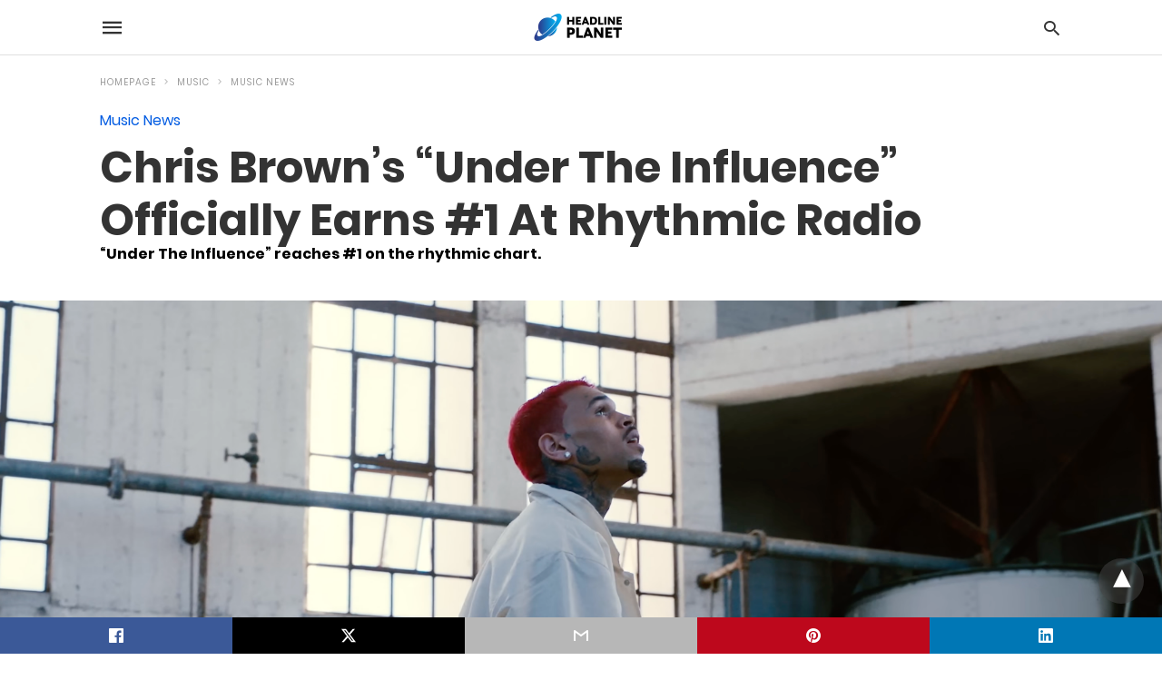

--- FILE ---
content_type: text/html; charset=UTF-8
request_url: https://headlineplanet.com/home/2022/11/27/chris-browns-under-the-influence-officially-earns-1-at-rhythmic-radio/amp/
body_size: 14720
content:
<!doctype html> <html amp lang="en-US"> <head><script custom-element="amp-form" src="https://cdn.ampproject.org/v0/amp-form-latest.js" async></script><script custom-element="amp-ad" src="https://cdn.ampproject.org/v0/amp-ad-latest.js" async></script><script custom-element="amp-analytics" src="https://cdn.ampproject.org/v0/amp-analytics-latest.js" async></script> <meta charset="utf-8"> <link rel="preconnect" href="//cdn.ampproject.org"> <meta name="viewport" content="width=device-width">  <title>Chris Brown&#039;s &quot;Under The Influence&quot; Officially Earns #1 At Rhythmic Radio</title> <meta name="description" content="Chris Brown&#039;s &quot;Under The Influence&quot; ascends to #1 on this week&#039;s edition of the Mediabase rhythmic radio chart. Up one place from last week&#039;s position," /> <meta name="robots" content="index, follow, max-snippet:-1, max-image-preview:large, max-video-preview:-1" /> <link rel="canonical" href="https://headlineplanet.com/home/2022/11/27/chris-browns-under-the-influence-officially-earns-1-at-rhythmic-radio/" /> <meta property="og:locale" content="en_US" /> <meta property="og:type" content="article" /> <meta property="og:title" content="Chris Brown&#039;s &quot;Under The Influence&quot; Officially Earns #1 At Rhythmic Radio" /> <meta property="og:description" content="Chris Brown&#039;s &quot;Under The Influence&quot; ascends to #1 on this week&#039;s edition of the Mediabase rhythmic radio chart. Up one place from last week&#039;s position," /> <meta property="og:url" content="https://headlineplanet.com/home/2022/11/27/chris-browns-under-the-influence-officially-earns-1-at-rhythmic-radio/" /> <meta property="og:site_name" content="Headline Planet" /> <meta property="article:published_time" content="2022-11-27T15:36:58+00:00" /> <meta property="og:image" content="https://headlineplanet.com/home/wp-content/uploads/2022/10/Chris-Brown-Under-The-Influence.png" /> <meta property="og:image:width" content="1836" /> <meta property="og:image:height" content="978" /> <meta property="og:image:type" content="image/png" /> <meta name="author" content="Brian Cantor" /> <meta name="twitter:card" content="summary_large_image" /> <meta name="twitter:creator" content="@cantorpedia" /> <meta name="twitter:site" content="@headlineplanet" /> <script type="application/ld+json" class="yoast-schema-graph">{"@context":"https://schema.org","@graph":[{"@type":"WebPage","@id":"https://headlineplanet.com/home/2022/11/27/chris-browns-under-the-influence-officially-earns-1-at-rhythmic-radio/","url":"https://headlineplanet.com/home/2022/11/27/chris-browns-under-the-influence-officially-earns-1-at-rhythmic-radio/","name":"Chris Brown's \"Under The Influence\" Officially Earns #1 At Rhythmic Radio","isPartOf":{"@id":"https://headlineplanet.com/home/#website"},"primaryImageOfPage":{"@id":"https://headlineplanet.com/home/2022/11/27/chris-browns-under-the-influence-officially-earns-1-at-rhythmic-radio/#primaryimage"},"image":{"@id":"https://headlineplanet.com/home/2022/11/27/chris-browns-under-the-influence-officially-earns-1-at-rhythmic-radio/#primaryimage"},"thumbnailUrl":"https://headlineplanet.com/home/wp-content/uploads/2022/10/Chris-Brown-Under-The-Influence.png","datePublished":"2022-11-27T15:36:58+00:00","dateModified":"2022-11-27T15:36:58+00:00","author":{"@id":"https://headlineplanet.com/home/#/schema/person/b530255b81ceb7463ea060a9b8a302c8"},"description":"Chris Brown's \"Under The Influence\" ascends to #1 on this week's edition of the Mediabase rhythmic radio chart. Up one place from last week's position,","inLanguage":"en-US","potentialAction":[{"@type":"ReadAction","target":["https://headlineplanet.com/home/2022/11/27/chris-browns-under-the-influence-officially-earns-1-at-rhythmic-radio/"]}]},{"@type":"ImageObject","inLanguage":"en-US","@id":"https://headlineplanet.com/home/2022/11/27/chris-browns-under-the-influence-officially-earns-1-at-rhythmic-radio/#primaryimage","url":"https://headlineplanet.com/home/wp-content/uploads/2022/10/Chris-Brown-Under-The-Influence.png","contentUrl":"https://headlineplanet.com/home/wp-content/uploads/2022/10/Chris-Brown-Under-The-Influence.png","width":1836,"height":978,"caption":"Under The Influence video screenshot | RCA"},{"@type":"WebSite","@id":"https://headlineplanet.com/home/#website","url":"https://headlineplanet.com/home/","name":"Headline Planet","description":"Music News &amp; Charts, TV News &amp; Spoilers","potentialAction":[{"@type":"SearchAction","target":{"@type":"EntryPoint","urlTemplate":"https://headlineplanet.com/home/?s={search_term_string}"},"query-input":"required name=search_term_string"}],"inLanguage":"en-US"},{"@type":"Person","@id":"https://headlineplanet.com/home/#/schema/person/b530255b81ceb7463ea060a9b8a302c8","name":"Brian Cantor","image":{"@type":"ImageObject","inLanguage":"en-US","@id":"https://headlineplanet.com/home/#/schema/person/image/","url":"https://secure.gravatar.com/avatar/5726265e0532f231e46bbddd41009383?s=96&d=mm&r=g","contentUrl":"https://secure.gravatar.com/avatar/5726265e0532f231e46bbddd41009383?s=96&d=mm&r=g","caption":"Brian Cantor"},"description":"Brian Cantor is the editor-in-chief for Headline Planet. He has been a leading reporter in the music, movie, television and sporting spaces since 2002. Brian's reporting has been cited by major websites like BuzzFeed, Billboard, the New Yorker and The Fader -- and shared by celebrities like Taylor Swift, Justin Bieber and Nicki Minaj. Contact Brian at brian.cantor[at]headlineplanet.com.","sameAs":["https://twitter.com/cantorpedia"],"url":"https://headlineplanet.com/home/author/cantortainment/"}]}</script>  <link rel="icon" href="https://headlineplanet.com/home/wp-content/uploads/2021/06/cropped-Headline-Planet-Square-Logo-2-32x32.png" sizes="32x32" /> <link rel="icon" href="https://headlineplanet.com/home/wp-content/uploads/2021/06/cropped-Headline-Planet-Square-Logo-2-192x192.png" sizes="192x192" /> <link rel="apple-touch-icon" href="https://headlineplanet.com/home/wp-content/uploads/2021/06/cropped-Headline-Planet-Square-Logo-2-180x180.png" /> <meta name="msapplication-TileImage" content="https://headlineplanet.com/home/wp-content/uploads/2021/06/cropped-Headline-Planet-Square-Logo-2-270x270.png" /> <meta name="amp-google-client-id-api" content="googleanalytics"> <meta name="generator" content="AMP for WP 1.1.9" /> <link rel="preload" as="font" href="https://headlineplanet.com/home/wp-content/plugins/accelerated-mobile-pages/templates/design-manager/swift/fonts/icomoon.ttf" type="font/ttf" crossorigin> <link rel="preload" as="script" href="https://cdn.ampproject.org/v0.js"> <link rel="preload" href="https://headlineplanet.com/home/wp-content/uploads/2022/10/Chris-Brown-Under-The-Influence.png" as="image"> <script custom-element="amp-bind" src="https://cdn.ampproject.org/v0/amp-bind-latest.js" async></script>    <script custom-element="amp-auto-ads" src="https://cdn.ampproject.org/v0/amp-auto-ads-0.1.js" async></script> <script src="https://cdn.ampproject.org/v0.js" async></script> <style amp-boilerplate>body{-webkit-animation:-amp-start 8s steps(1,end) 0s 1 normal both;-moz-animation:-amp-start 8s steps(1,end) 0s 1 normal both;-ms-animation:-amp-start 8s steps(1,end) 0s 1 normal both;animation:-amp-start 8s steps(1,end) 0s 1 normal both}@-webkit-keyframes -amp-start{from{visibility:hidden}to{visibility:visible}}@-moz-keyframes -amp-start{from{visibility:hidden}to{visibility:visible}}@-ms-keyframes -amp-start{from{visibility:hidden}to{visibility:visible}}@-o-keyframes -amp-start{from{visibility:hidden}to{visibility:visible}}@keyframes -amp-start{from{visibility:hidden}to{visibility:visible}}</style><noscript><style amp-boilerplate>body{-webkit-animation:none;-moz-animation:none;-ms-animation:none;animation:none}</style></noscript> <style amp-custom> @font-face{font-family:'Poppins';font-display:swap;font-style:normal;font-weight:300;src:local('Poppins Light'), local('Poppins-Light'), url('https://headlineplanet.com/home/wp-content/plugins/accelerated-mobile-pages/templates/design-manager/swift/fonts/Poppins-Light.ttf')}@font-face{font-family:'Poppins';font-display:swap;font-style:normal;font-weight:400;src:local('Poppins Regular'), local('Poppins-Regular'), url('https://headlineplanet.com/home/wp-content/plugins/accelerated-mobile-pages/templates/design-manager/swift/fonts/Poppins-Regular.ttf')}@font-face{font-family:'Poppins';font-display:swap;font-style:normal;font-weight:500;src:local('Poppins Medium'), local('Poppins-Medium'), url('https://headlineplanet.com/home/wp-content/plugins/accelerated-mobile-pages/templates/design-manager/swift/fonts/Poppins-Medium.ttf')}@font-face{font-family:'Poppins';font-display:swap;font-style:normal;font-weight:600;src:local('Poppins SemiBold'), local('Poppins-SemiBold'), url('https://headlineplanet.com/home/wp-content/plugins/accelerated-mobile-pages/templates/design-manager/swift/fonts/Poppins-SemiBold.ttf')}@font-face{font-family:'Poppins';font-display:swap;font-style:normal;font-weight:700;src:local('Poppins Bold'), local('Poppins-Bold'), url('https://headlineplanet.com/home/wp-content/plugins/accelerated-mobile-pages/templates/design-manager/swift/fonts/Poppins-Bold.ttf')}body{font-family:'Poppins', sans-serif;font-size:16px;line-height:1.25}ol, ul{list-style-position:inside}p, ol, ul, figure{margin:0 0 1em;padding:0}a, a:active, a:visited{text-decoration:none;color:#005be2}body a:hover{color:#005be2}#ampforwp-jp-relatedposts{padding-top:1em;margin:1em 0;position:relative;clear:both}#ampforwp-jp-relatedposts h3.jp-relatedposts-headline{margin:0 0 1em;display:inline-block;float:left;font-size:9pt;font-weight:700;font-family:inherit}#ampforwp-jp-relatedposts .jp-relatedposts-items-visual{margin-right:-20px}#ampforwp-jp-relatedposts .jp-relatedposts-items{clear:left}#ampforwp-jp-relatedposts .jp-relatedposts-items-visual .jp-relatedposts-post{padding-right:20px;-moz-opacity:.8;opacity:.8}#ampforwp-jp-relatedposts .jp-relatedposts-items .jp-relatedposts-post{float:left;width:33%;margin:0 0 1em;box-sizing:border-box;-moz-box-sizing:border-box;-webkit-box-sizing:border-box}#ampforwp-jp-relatedposts .jp-relatedposts-items-visual h4.jp-relatedposts-post-title{text-transform:none;font-family:inherit;display:block;max-width:100%}#ampforwp-jp-relatedposts .jp-relatedposts-items p,#ampforwp-jp-relatedposts .jp-relatedposts-items time,#ampforwp-jp-relatedposts .jp-relatedposts-items-visual h4.jp-relatedposts-post-title{font-size:14px;line-height:20px;margin:0}#ampforwp-jp-relatedposts .jp-relatedposts-items .jp-relatedposts-post .jp-relatedposts-post-title a{font-size:inherit;font-weight:400;text-decoration:none;-moz-opacity:1;opacity:1}pre{white-space:pre-wrap}.left{float:left}.right{float:right}.hidden, .hide, .logo .hide{display:none}.screen-reader-text{border:0;clip:rect(1px, 1px, 1px, 1px);clip-path:inset(50%);height:1px;margin:-1px;overflow:hidden;padding:0;position:absolute;width:1px;word-wrap:normal}.clearfix{clear:both}blockquote{background:#f1f1f1;margin:10px 0 20px 0;padding:15px}blockquote p:last-child{margin-bottom:0}.amp-wp-unknown-size img{object-fit:contain}.amp-wp-enforced-sizes{max-width:100%}html,body,div,span,object,iframe,h1,h2,h3,h4,h5,h6,p,blockquote,pre,abbr,address,cite,code,del,dfn,em,img,ins,kbd,q,samp,small,strong,sub,sup,var,b,i,dl,dt,dd,ol,ul,li,fieldset,form,label,legend,table,caption,tbody,tfoot,thead,tr,th,td,article,aside,canvas,details,figcaption,figure,footer,header,hgroup,menu,nav,section,summary,time,mark,audio,video{margin:0;padding:0;border:0;outline:0;font-size:100%;vertical-align:baseline;background:transparent}body{line-height:1}article,aside,details,figcaption,figure,footer,header,hgroup,menu,nav,section{display:block}nav ul{list-style:none}blockquote,q{quotes:none}blockquote:before,blockquote:after,q:before,q:after{content:none}a{margin:0;padding:0;font-size:100%;vertical-align:baseline;background:transparent}table{border-collapse:collapse;border-spacing:0}hr{display:block;height:1px;border:0;border-top:1px solid #ccc;margin:1em 0;padding:0}input,select{vertical-align:middle}*,*:after,*:before{box-sizing:border-box;-ms-box-sizing:border-box;-o-box-sizing:border-box}.alignright{float:right;margin-left:10px}.alignleft{float:left;margin-right:10px}.aligncenter{display:block;margin-left:auto;margin-right:auto;text-align:center}amp-iframe{max-width:100%;margin-bottom:20px}amp-wistia-player{margin:5px 0px}.wp-caption{padding:0}figcaption,.wp-caption-text{font-size:12px;line-height:1.5em;margin:0;padding:.66em 10px .75em;text-align:center}amp-carousel > amp-img > img{object-fit:contain}.amp-carousel-container{position:relative;width:100%;height:100%}.amp-carousel-img img{object-fit:contain}amp-instagram{box-sizing:initial}figure.aligncenter amp-img{margin:0 auto}.rr span,.loop-date,.fbp-cnt .amp-author,.display-name,.author-name{color:#191919}.fsp-cnt .loop-category li{padding:8px 0px}.fbp-cnt h2.loop-title{padding:8px 0px}.cntr{max-width:1100px;margin:0 auto;width:100%;padding:0px 20px}@font-face{font-family:'icomoon';font-display:swap;font-style:normal;font-weight:normal;src:local('icomoon'), local('icomoon'), url('https://headlineplanet.com/home/wp-content/plugins/accelerated-mobile-pages/templates/design-manager/swift/fonts/icomoon.ttf')}header .cntr{max-width:1100px;margin:0 auto}.h_m{position:static;background:rgba(255,255,255,255);border-bottom:1px solid;border-color:rgba(0,0,0,0.12);padding:0 0 0 0;margin:0 0 0 0}.content-wrapper{margin-top:0px}.h_m_w{width:100%;clear:both;display:inline-flex;height:60px}.icon-src:before{content:"\e8b6";font-family:'icomoon';font-size:23px}.isc:after{content:"\e8cc";font-family:'icomoon';font-size:20px}.h-ic a:after, .h-ic a:before{color:rgba(51,51,51,1)}.h-ic{margin:0px 10px;align-self:center}.amp-logo a{line-height:0;display:inline-block;margin:0;font-size:17px;font-weight:700;text-transform:uppercase;display:inline-block;color:rgba(51,51,51,1)}.logo h1{margin:0;font-size:17px;font-weight:700;text-transform:uppercase;display:inline-block}.h-srch a{line-height:1;display:block}.amp-logo amp-img{margin:0 auto}@media(max-width:480px){.h-sing{font-size:13px}}.logo{z-index:2;flex-grow:1;align-self:center;text-align:center;line-height:0}.h-1{display:flex;order:1}.h-nav{order:-1;align-self:center;flex-basis:30px}.h-ic:last-child{margin-right:0}.lb-t{position:fixed;top:-50px;width:100%;width:100%;opacity:0;transition:opacity .5s ease-in-out;overflow:hidden;z-index:9;background:rgba(20,20,22,0.9)}.lb-t img{margin:auto;position:absolute;top:0;left:0;right:0;bottom:0;max-height:0%;max-width:0%;border:3px solid white;box-shadow:0px 0px 8px rgba(0,0,0,.3);box-sizing:border-box;transition:.5s ease-in-out}a.lb-x{display:block;width:50px;height:50px;box-sizing:border-box;background:tranparent;color:black;text-decoration:none;position:absolute;top:-80px;right:0;transition:.5s ease-in-out}a.lb-x:after{content:"\e5cd";font-family:'icomoon';font-size:30px;line-height:0;display:block;text-indent:1px;color:rgba(255,255,255,0.8)}.lb-t:target{opacity:1;top:0;bottom:0;left:0;z-index:2}.lb-t:target img{max-height:100%;max-width:100%}.lb-t:target a.lb-x{top:25px}.lb img{cursor:pointer}.lb-btn form{position:absolute;top:200px;left:0;right:0;margin:0 auto;text-align:center}.lb-btn .s{padding:10px}.lb-btn .icon-search{padding:10px;cursor:pointer}.amp-search-wrapper{width:80%;margin:0 auto;position:relative}.overlay-search:before{content:"\e8b6";font-family:'icomoon';font-size:24px;position:absolute;right:0;cursor:pointer;top:4px;color:rgba(255,255,255,0.8)}.amp-search-wrapper .icon-search{cursor:pointer;background:transparent;border:none;display:inline-block;width:30px;height:30px;opacity:0;position:absolute;z-index:100;right:0;top:0}.lb-btn .s{padding:10px;background:transparent;border:none;border-bottom:1px solid #504c4c;width:100%;color:rgba(255,255,255,0.8)}.m-ctr{background:rgba(20,20,22,0.9)}.tg, .fsc{display:none}.fsc{width:100%;height:-webkit-fill-available;position:absolute;cursor:pointer;top:0;left:0;z-index:9}.tg:checked + .hamb-mnu > .m-ctr{margin-left:0;border-right:1px solid}.tg:checked + .hamb-mnu > .m-ctr .c-btn{position:fixed;right:5px;top:5px;background:rgba(20,20,22,0.9);border-radius:50px}.m-ctr{margin-left:-100%;float:left}.tg:checked + .hamb-mnu > .fsc{display:block;background:rgba(0,0,0,.9);height:100%}.t-btn, .c-btn{cursor:pointer}.t-btn:after{content:"\e5d2";font-family:"icomoon";font-size:28px;display:inline-block;color:rgba(51,51,51,1)}.c-btn:after{content:"\e5cd";font-family:"icomoon";font-size:20px;color:rgba(255,255,255,0.8);line-height:0;display:block;text-indent:1px}.c-btn{float:right;padding:15px 5px}header[style] label.c-btn, header[style] .lb-t:target a.lb-x{margin-top:30px}.m-ctr{transition:margin 0.3s ease-in-out}.m-ctr{width:90%;height:100%;position:absolute;z-index:99;padding:2% 0% 100vh 0%}.m-menu{display:inline-block;width:100%;padding:2px 20px 10px 20px}.m-scrl{overflow-y:scroll;display:inline-block;width:100%;max-height:94vh}.m-menu .amp-menu .toggle:after{content:"\e313";font-family:'icomoon';font-size:25px;display:inline-block;top:1px;padding:5px;transform:rotate(270deg);right:0;left:auto;cursor:pointer;border-radius:35px;color:rgba(255,255,255,0.8)}.m-menu .amp-menu li.menu-item-has-children:after{display:none}.m-menu .amp-menu li ul{font-size:14px}.m-menu .amp-menu{list-style-type:none;padding:0}.m-menu .amp-menu > li a{color:rgba(255,255,255,0.8);padding:12px 7px;margin-bottom:0;display:inline-block}.menu-btn{margin-top:30px;text-align:center}.menu-btn a{color:#fff;border:2px solid #ccc;padding:15px 30px;display:inline-block}.amp-menu li.menu-item-has-children>ul>li{width:100%}.m-menu .amp-menu li.menu-item-has-children>ul>li{padding-left:0;border-bottom:1px solid;margin:0px 10px}.m-menu .link-menu .toggle{width:100%;height:100%;position:absolute;top:0px;right:0;cursor:pointer}.m-menu .amp-menu .sub-menu li:last-child{border:none}.m-menu .amp-menu a{padding:7px 15px}.m-menu > li{font-size:17px}.amp-menu .toggle:after{position:absolute}.m-menu .toggle{float:right}.m-menu input{display:none}.m-menu .amp-menu [id^=drop]:checked + label + ul{display:block}.m-menu .amp-menu [id^=drop]:checked + .toggle:after{transform:rotate(360deg)}.hamb-mnu ::-webkit-scrollbar{display:none}pre{padding:30px 15px;background:#f7f7f7;white-space:pre-wrap;;font-size:14px;color:#666666;border-left:3px solid;border-color:#005be2;margin-bottom:20px}.cntn-wrp{font-family:'Poppins', sans-serif}table{display:-webkit-box;overflow-x:auto;word-break:normal}.author-tw:after{content:"";background-image:url([data-uri]);background-size:cover;width:15px;height:15px;display:inline-block;background-color:#000;border-radius:3px;margin:0px 5px;text-decoration:none}.author-tw:hover{text-decoration:none}.artl-cnt table{margin:0 auto;text-align:center;width:100%}p.nocomments{padding:10px;color:#fff}.tl-exc{font-size:16px;color:#444;margin-top:10px;line-height:20px}.amp-category span:nth-child(1){display:none}.amp-category span a, .amp-category span{color:#005be2;font-size:12px;font-weight:500;text-transform:uppercase}.amp-category span a:hover{color:#005be2}.amp-category span:after{content:"/";display:inline-block;margin:0px 5px 0px 5px;position:relative;top:1px;color:rgba(0, 0, 0, 0.25)}.amp-category span:last-child:after{display:none}.sp{width:100%;margin-top:20px;display:inline-block}.amp-post-title{font-size:48px;line-height:58px;color:#333;margin:0;padding-top:15px}.sf-img{text-align:center;width:100%;display:inline-block;height:auto;margin-top:33px}.sf-img figure{margin:0}.sf-img .wp-caption-text{width:1100px;text-align:left;margin:0 auto;color:#a1a1a1;font-size:14px;line-height:20px;font-weight:500;border-bottom:1px solid #ccc;padding:15px 0px}.sf-img .wp-caption-text:before{content:"\e412";font-family:'icomoon';font-size:24px;position:relative;top:4px;opacity:0.4;margin-right:5px}.sp-cnt{margin-top:40px;clear:both;width:100%;display:inline-block}.sp-rl{display:inline-flex;width:100%}.sp-rt{width:72%;margin-left:60px;flex-direction:column;justify-content:space-around;order:1}.sp-lt{display:flex;flex-direction:column;flex:1 0 20%;order:0;max-width:237px}.ss-ic, .sp-athr, .amp-tags, .post-date{padding-bottom:20px;border-bottom:1px dotted #ccc}.shr-txt, .athr-tx, .amp-tags > span:nth-child(1), .amp-related-posts-title, .related-title, .r-pf h3{margin-bottom:12px}.shr-txt, .athr-tx, .r-pf h3, .amp-tags > span:nth-child(1), .amp-related-posts-title, .post-date, .related-title{display:block}.shr-txt, .athr-tx, .r-pf h3, .amp-tags > span:nth-child(1), .amp-related-posts-title, .post-date, .related-title{text-transform:uppercase;font-size:12px;color:#666;font-weight:400}.loop-date, .post-edit-link{display:inline-block}.post-date .post-edit-link{color:#005be2;float:right}.post-date .post-edit-link:hover{color:#005be2}.sp-athr, .amp-tags, .post-date{margin-top:20px}.sp-athr .author-details a, .sp-athr .author-details, .amp-tags span a, .amp-tag{font-size:15px;color:#005be2;font-weight:400;line-height:1.5}.amp-tags .amp-tag:after{content:"/";display:inline-block;padding:0px 10px;position:relative;top:-1px;color:#ccc;font-size:12px}.amp-tags .amp-tag:last-child:after{display:none}.ss-ic li:before{border-radius:2px;text-align:center;padding:4px 6px}.sgl table{width:100%;margin-bottom:25px}.sgl th, .sgl td{padding:0.5em 1em;border:1px solid #ddd}.cntn-wrp{font-size:18px;color:#000;line-height:1.7;word-break:break-word}.cntn-wrp small{font-size:11px;line-height:1.2;color:#111}.cntn-wrp p, .cntn-wrp ul, .cntn-wrp ol{margin:0px 0px 30px 0px;word-break:break-word}.cntn-wrp .wp-block-image,.wp-block-embed{margin:15px 0px}.wp-block-embed{margin-top:45px}figure.wp-block-embed-twitter{margin:0}.wp-block-embed blockquote a{position:absolute;height:285px;z-index:9;margin-top:-40px}@media(max-width:768px){.wp-block-embed blockquote a{width:90%;height:209px;margin-top:-95px}.wp-block-embed{margin-top:95px}}.artl-cnt ul li, .artl-cnt ol li{list-style-type:none;position:relative;padding-left:20px}.artl-cnt ul li:before{content:"";display:inline-block;width:5px;height:5px;background:#333;position:absolute;top:12px;left:0px}.artl-cnt ol li{list-style-type:decimal;position:unset;padding:0}.sp-rt p strong, .pg p strong{font-weight:700}@supports (-webkit-overflow-scrolling:touch){.m-ctr{overflow:initial}}@supports not (-webkit-overflow-scrolling:touch){.m-ctr{overflow:scroll}}.m-scrl{display:inline-block;width:100%;max-height:94vh}.srp{margin-top:20px}.srp .amp-related-posts amp-img{float:left;width:100%;margin:0px;height:100%}.srp ul li{display:inline-block;line-height:1.3;margin-bottom:24px;list-style-type:none;width:100%}.srp ul li:last-child{margin-bottom:0px}.has_thumbnail:hover{opacity:0.7}.has_thumbnail:hover .related_link a{color:#005be2}.related_link{margin-top:10px}.related_link a{color:#333}.related_link p{word-break:break-word;color:#444;font-size:15px;line-height:20px;letter-spacing:0.10px;margin-top:5px;font-weight:400}.amp-related-posts ul{list-style-type:none}.r-pf{margin-top:40px;display:inline-block;width:100%}.sp-rt .amp-author{padding:20px 20px;border-radius:0;background:#f9f9f9;border:1px solid #ececec;display:inline-block;width:100%}.sp-rt .amp-author-image{float:left}.amp-author-image amp-img{border-radius:50%;margin:0px 12px 5px 0px;display:block;width:50px}.author-details p{margin:0;font-size:13px;line-height:20px;color:#666;padding-top:4px}#pagination{margin-top:30px;border-top:1px dotted #ccc;padding:20px 5px 0px 5px;;font-size:16px;line-height:24px;font-weight:400}.next{float:right;width:45%;text-align:right;position:relative;margin-top:10px}.next a, .prev a{color:#333}.prev{float:left;width:45%;position:relative;margin-top:10px}.prev span{text-transform:uppercase;font-size:12px;color:#666;display:block;position:absolute;top:-26px}.next span{text-transform:uppercase;font-size:12px;color:#666;display:block;font-weight:400;position:absolute;top:-26px;right:0}.next:hover a, .prev:hover a{color:#005be2}.prev:after{border-left:1px dotted #ccc;content:"";height:calc(100% - -10px);right:-50px;position:absolute;top:50%;transform:translate(0px, -50%);width:2px}.ampforwp_post_pagination{width:100%;text-align:center;display:inline-block}.ampforwp_post_pagination p{margin:0;font-size:18px;color:#444;font-weight:500;margin-bottom:10px}.ampforwp_post_pagination p a{color:#005be2;padding:0px 10px}.sp-rt .amp-author{margin-top:5px}.cntn-wrp a{margin:10px 0px;color:#005be2}.loop-wrapper{display:flex;flex-wrap:wrap;margin:-15px}.loop-category li{display:inline-block;list-style-type:none;margin-right:10px;font-size:10px;font-weight:600;letter-spacing:1.5px}.loop-category li a{color:#555;text-transform:uppercase}.loop-category li:hover a{color:#005be2}.fsp-cnt p{color:#444;font-size:13px;line-height:20px;letter-spacing:0.10px;word-break:break-word}.fsp:hover h2 a{color:#005be2}.fsp h2 a, .fsp h3 a{color:#191919}.fsp{margin:15px;flex-basis:calc(33.33% - 30px)}.fsp-img{margin-bottom:10px}.fsp h2, .fsp h3{margin:0px 0px 5px 0px;font-size:20px;line-height:25px;font-weight:500}.fsp-cnt .loop-category{margin-bottom:20px}.fsp-cnt .loop-category li{font-weight:500}blockquote{margin-bottom:20px}blockquote p{font-size:34px;line-height:1.4;font-weight:700;position:relative;padding:30px 0 0 0}blockquote p:before{content:"";border-top:8px solid #000;width:115px;line-height:40px;display:inline-block;position:absolute;top:0}@media(max-width:1110px){.cntr{width:100%;padding:0px 20px}.sp-rt{margin-left:30px}}@media(max-width:768px){.tl-exc{font-size:14px;margin-top:3px;line-height:22px}.sp-rl{display:inline-block;width:100%}.sp-lt{width:100%;margin-top:20px;max-width:100%}.sp-cnt{margin-top:15px}.r-pf h3{padding-top:20px;border-top:1px dotted #ccc}.r-pf{margin-top:20px}.sp-rt{width:100%;margin-left:0}.sp-rt .amp-author{padding:20px 15px}#pagination{margin:20px 0px 20px 0px;border-top:none}.amp-post-title{padding-top:10px}.fsp{flex-basis:calc(100% - 30px)}.fsp-img{width:40%;float:left;margin-right:20px}.fsp-cnt{width:54%;float:left}.srp .related_link{font-size:20px;line-height:1.4;font-weight:600}.rlp-image{width:200px;float:left;margin-right:15px;display:flex;flex-direction:column}.rlp-cnt{display:flex}}@media(max-width:480px){.loop-wrapper{margin-top:15px}.cntn-wrp p{line-height:1.65}.rp .has_related_thumbnail{width:100%}.rlp-image{width:100%;float:none;margin-right:0px}.rlp-cnt{width:100%;float:none}.amp-post-title{font-size:32px;line-height:44px}.amp-category span a{font-size:12px}.sf-img{margin-top:20px}.sp{margin-top:20px}.menu-btn a{padding:10px 20px;font-size:14px}.next, .prev{float:none;width:100%}#pagination{padding:10px 0px 0px}#respond{margin:0}.next a{margin-bottom:45px;display:inline-block}.prev:after{display:none}.author-details p{font-size:12px;line-height:18px}.sf-img .wp-caption-text{width:100%;padding:10px 15px}.fsp-img{width:100%;float:none;margin-right:0px}.fsp-cnt{width:100%;float:none}.fsp{border:none;padding:0}.fsp-cnt{padding:0px 15px 0px 14px}.r-pf .fsp-cnt{padding:0px}blockquote p{font-size:20px}}@media(max-width:425px){.sp-rt .amp-author{margin-bottom:10px}#pagination{margin:20px 0px 10px 0px}.fsp h2, .fsp h3{font-size:24px;font-weight:600}}@media(max-width:320px){.cntn-wrp p{font-size:16px}}.m-srch #amp-search-submit{cursor:pointer;background:transparent;border:none;display:inline-block;width:30px;height:30px;opacity:0;position:absolute;z-index:100;right:0;top:0}.m-srch .amp-search-wrapper{border:1px solid rgba(255,255,255,0.8);background:rgba(255,255,255,0.8);width:100%;border-radius:60px}.m-srch .s{padding:10px 15px;border:none;width:100%;color:rgba(20,20,22,0.9);background:rgba(255,255,255,0.8);border-radius:60px}.m-srch{border-top:1px solid;padding:20px}.m-srch .overlay-search:before{color:rgba(20,20,22,0.9);padding-right:10px;top:6px}.cp-rgt{font-size:11px;line-height:1.2;color:rgba(255,255,255,0.8);padding:20px;text-align:center;border-top:1px solid}.cp-rgt a{color:rgba(255,255,255,0.8);border-bottom:1px solid rgba(255,255,255,0.8);margin-left:10px}.cp-rgt .view-non-amp{display:none}a.btt:hover{cursor:pointer}@media(max-width:768px){.sdbr-right{width:100%}.b-w .hmp, .arch-psts{width:100%;padding:0}.b-w, .arch-dsgn{display:block}.b-w .fsp, .arch-psts .fsp{flex-basis:calc(100%)}}.footer{margin-top:80px}.f-menu ul li .sub-menu{display:none}.f-menu ul li{display:inline-block;margin-right:20px}.f-menu ul li a{padding:0;color:#575656}.f-menu ul > li:hover a{color:#005be2}.f-menu{font-size:14px;line-height:1.4;margin-bottom:30px}.rr{font-size:12px;color:rgba(136,136,136,1)}.rr span{margin:0 10px 0 0px}.f-menu ul li.menu-item-has-children:hover > ul{display:none}.f-menu ul li.menu-item-has-children:after{display:none}.f-w{display:inline-flex;width:100%;flex-wrap:wrap;margin:15px -15px 0px}.f-w-f2{text-align:center;border-top:1px solid rgba(238,238,238,1);padding:50px 0 50px 0}.w-bl{margin-left:0;display:flex;flex-direction:column;position:relative;flex:1 0 22%;margin:0 15px 30px;line-height:1.5;font-size:14px}.w-bl h4{font-size:12px;font-weight:500;margin-bottom:20px;text-transform:uppercase;letter-spacing:1px;padding-bottom:4px}.w-bl ul li{list-style-type:none;margin-bottom:15px}.w-bl ul li:last-child{margin-bottom:0}.w-bl ul li a{text-decoration:none}.w-bl .menu li .sub-menu, .w-bl .lb-x{display:none}.w-bl .menu li .sub-menu, .w-bl .lb-x{display:none}.w-bl table{border-collapse:collapse;margin:0 0 1.5em;width:100%}.w-bl tr{border-bottom:1px solid #eee}.w-bl th, .w-bl td{text-align:center}.w-bl td{padding:0.4em}.w-bl th:first-child, .w-bl td:first-child{padding-left:0}.w-bl thead th{border-bottom:2px solid #bbb;padding-bottom:0.5em;padding:0.4em}.w-bl .calendar_wrap caption{font-size:14px;margin-bottom:10px}.w-bl form{display:inline-flex;flex-wrap:wrap;align-items:center}.w-bl .search-submit{text-indent:-9999px;padding:0;margin:0;background:transparent;line-height:0;display:inline-block;opacity:0}.w-bl .search-button:after{content:"\e8b6";font-family:'icomoon';font-size:23px;display:inline-block;cursor:pointer}.w-bl .search-field{border:1px solid #ccc;padding:6px 10px}.f-menu{font-size:14px;line-height:1.4;margin-bottom:30px}.f-menu ul li{display:inline-block;margin-right:20px}.f-menu .sub-menu{display:none}.rr{font-size:13px;color:rgba(136,136,136,1)}@media(max-width:768px){.footer{margin-top:60px}.w-bl{flex:1 0 22%}.f-menu ul li{margin-bottom:10px}}@media(max-width:480px){.footer{margin-top:50px}.f-w-f2{padding:25px 0px}.f-w{display:block;margin:15px 0px 0px}.w-bl{margin-bottom:40px}.w-bl{flex:100%}.w-bl ul li{margin-bottom:11px}.f-menu ul li{display:inline-block;line-height:1.8;margin-right:13px}.f-menu .amp-menu > li a{padding:0;font-size:12px;color:#7a7a7a}.rr{margin-top:15px;font-size:11px}}@media(max-width:425px){.footer{margin-top:35px}.w-bl h4{margin-bottom:15px}}.ss-ic ul li{font-family:'icomoon';list-style-type:none;display:inline-block}.ss-ic li a{color:#fff;padding:5px;border-radius:3px;margin:0px 10px 10px 0px;display:inline-block}.ss-ic li a.s_tw{color:#FFFFFF}.s_tw{background:#000000}.ss-ic li a.s_li{color:#00cc00}.ss-ic ul li .s_fb{color:#fff;background:#3b5998}.s_fb:after{content:"\e92d"}.s_tw:after{content:"\e942";color:#fff}.s_tw:after{content:"";background-image:url("[data-uri]");background-size:cover;width:16px;height:16px;display:inline-block}.s_lk{background:#0077b5}.s_lk:after{content:"\e934"}.s_pt{background:#bd081c}.s_pt:after{content:"\e937"}.s_em{background:#b7b7b7}.s_em:after{content:"\e930"}.s_stk{background:#f1f1f1;display:inline-block;width:100%;padding:0;position:fixed;bottom:0;text-align:center;border:0}.s_stk ul{width:100%;display:inline-flex}.s_stk ul li{flex-direction:column;flex-basis:0;flex:1 0 5%;max-width:calc(100% - 10px);display:flex;height:40px}.s_stk li a{margin:0;border-radius:0;padding:12px}.body.single-post{padding-bottom:40px}.s_stk{z-index:99999999}.body.single-post .adsforwp-stick-ad, .body.single-post amp-sticky-ad{padding-bottom:45px;padding-top:5px}.body.single-post .ampforwp-sticky-custom-ad{bottom:40px;padding:3px 0px 0px}.body.single-post .afw a{line-height:0}.body.single-post amp-sticky-ad amp-sticky-ad-top-padding{height:0px}.content-wrapper a, .breadcrumb ul li a, .srp ul li, .rr a{transition:all 0.3s ease-in-out 0s}[class^="icon-"], [class*=" icon-"]{font-family:'icomoon';speak:none;font-style:normal;font-weight:normal;font-variant:normal;text-transform:none;line-height:1;-webkit-font-smoothing:antialiased;-moz-osx-font-smoothing:grayscale}.breadcrumbs{padding-bottom:8px;margin-bottom:20px}.breadcrumb ul li,.breadcrumbs span{display:inline-block;list-style-type:none;font-size:10px;text-transform:uppercase;margin-right:5px}.breadcrumb ul li a, .breadcrumbs span a, .breadcrumbs .bread-post{color:#999;letter-spacing:1px}.breadcrumb ul li a:hover, .breadcrumbs span a:hover{color:#005be2}.breadcrumbs li a:after, .breadcrumbs span a:after{content:"\e315";font-family:'icomoon';font-size:12px;display:inline-block;color:#bdbdbd;padding-left:5px;position:relative;top:1px}.breadcrumbs li:last-child a:after{display:none}.archive .breadcrumbs{margin-top:20px}@media (min-width:768px){.wp-block-columns{display:flex}.wp-block-column{max-width:50%;margin:0px 10px}}amp-facebook-like{max-height:28px;top:6px;margin-right:10px}a.readmore-rp{font-size:13px}.ampforwp-blocks-gallery-caption{font-size:16px}.m-s-i li a.s_telegram:after{content:"\e93f"}.cntn-wrp h1, .cntn-wrp h2, .cntn-wrp h3, .cntn-wrp h4, .cntn-wrp h5, h6{margin-bottom:5px}.cntn-wrp h1{font-size:32px}.cntn-wrp h2{font-size:27px}.cntn-wrp h3{font-size:24px}.cntn-wrp h4{font-size:20px}.cntn-wrp h5{font-size:17px}.cntn-wrp h6{font-size:15px}figure.amp-featured-image{margin:10px 0}.amp-wp-content table, .cntn-wrp.artl-cnt table{height:auto}amp-img.amp-wp-enforced-sizes[layout=intrinsic] > img, .amp-wp-unknown-size > img{object-fit:contain}.rtl amp-carousel{direction:ltr}.rtl .amp-menu .toggle:after{left:0;right:unset}.sharedaddy li{display:none}sub{vertical-align:sub;font-size:small}sup{vertical-align:super;font-size:small}@media only screen and (max-width:480px){svg{max-width:250px;max-height:250px}}h2.amp-post-title{word-break:break-word;word-wrap:break-word}h2.amp-wp-sub-title{word-break:break-word;word-wrap:break-word}h2.amp-wp-sub-title{font-size:20px;line-height:1.4em;margin-top:0px;color:#a0a0a0}h2.amp-wp-sub-title.center{text-align:center}@media (min-width:768px){.artl-cnt .wp-block-column{max-width:100%}}h1,h2,h3,h4,h5,h6,.amp-wp-title{font-family:1}.btt{position:fixed;bottom:55px;right:20px;background:rgba(71, 71, 71, 0.5);color:#fff;border-radius:100%;width:50px;height:50px;text-decoration:none}.btt:hover{color:#fff;background:#474747}.btt:before{content:'\25be';display:block;font-size:35px;font-weight:600;color:#fff;transform:rotate(180deg);text-align:center;line-height:1.5} .wp-block-table{min-width:240px}table.wp-block-table.alignright,table.wp-block-table.alignleft,table.wp-block-table.aligncenter{width:auto}table.wp-block-table.aligncenter{width:50%}table.wp-block-table.alignfull,table.wp-block-table.alignwide{display:table}table{overflow-x:auto}table a:link{font-weight:bold;text-decoration:none}table a:visited{color:#999999;font-weight:bold;text-decoration:none}table a:active, table a:hover{color:#bd5a35;text-decoration:underline}table{font-family:Arial, Helvetica, sans-serif;color:#666;font-size:15px;text-shadow:1px 1px 0px #fff;background:inherit;margin:0px;width:95%}table th{padding:21px 25px 22px 25px;border-top:1px solid #fafafa;border-bottom:1px solid #e0e0e0;background:#ededed}table th:first-child{text-align:left;padding-left:20px}table tr:first-child th:first-child{-webkit-border-top-left-radius:3px;border-top-left-radius:3px}table tr:first-child th:last-child{-webkit-border-top-right-radius:3px;border-top-right-radius:3px}table tr{text-align:center;padding-left:20px;border:2px solid #eee}table td:first-child{padding-left:20px;border-left:0}table td{padding:18px;border-top:1px solid #ffffff;border-bottom:1px solid #e0e0e0;border-left:1px solid #e0e0e0}table tr.even td{background:#f6f6f6;background:-webkit-gradient(linear, left top, left bottom, from(#f8f8f8), to(#f6f6f6))}table tr:last-child td{border-bottom:0}table tr:last-child td:first-child{-webkit-border-bottom-left-radius:3px;border-bottom-left-radius:3px}table tr:last-child td:last-child{-webkit-border-bottom-right-radius:3px;border-bottom-right-radius:3px}@media screen and (min-width:650px){table{display:inline-table}}.has-text-align-left{text-align:left}.has-text-align-right{text-align:right}.has-text-align-center{text-align:center}.collapsible-captions amp-img img{object-fit:contain}.web-stories-list__story-poster amp-img{width:100%;height:100%}amp-sticky-ad{z-index:9999}.ampforwp-custom-banner-ad{text-align:center}.amp-ad-wrapper{padding-bottom:15px}.amp_ad_2, .amp_ad_3, .amp_ad_4{margin-top:15px}amp-web-push-widget button.amp-subscribe{display:inline-flex;align-items:center;border-radius:5px;border:0;box-sizing:border-box;margin:0;padding:10px 15px;cursor:pointer;outline:none;font-size:15px;font-weight:500;background:#4A90E2;margin-top:7px;color:white;box-shadow:0 1px 1px 0 rgba(0, 0, 0, 0.5);-webkit-tap-highlight-color:rgba(0, 0, 0, 0)}.amp-logo amp-img{width:190px}.amp-menu input{display:none}.amp-menu li.menu-item-has-children ul{display:none}.amp-menu li{position:relative;display:block}.amp-menu > li a{display:block} .icon-widgets:before{content:"\e1bd"}.icon-search:before{content:"\e8b6"}.icon-shopping-cart:after{content:"\e8cc"}</style> </head> <body data-rsssl=1 data-amp-auto-lightbox-disable class="body single-post 158541 post-id-158541 singular-158541 amp-single post 1.1.9"> <div id="backtotop"></div><amp-auto-ads type="adsense" data-ad-client="ca-pub-3497641433282265"> </amp-auto-ads><header class="header h_m h_m_1" > <input type="checkbox" id="offcanvas-menu" on="change:AMP.setState({ offcanvas_menu: (event.checked ? true : false) })" [checked] = "offcanvas_menu" class="tg" /> <div class="hamb-mnu"> <aside class="m-ctr"> <div class="m-scrl"> <div class="menu-heading clearfix"> <label for="offcanvas-menu" class="c-btn"></label> </div> <nav class="m-menu"> <ul id="menu-hp-navigation" class="amp-menu"><li id="menu-item-86004" class="menu-item menu-item-type-custom menu-item-object-custom menu-item-home menu-item-86004 "><a href="https://headlineplanet.com/home/" class="dropdown-toggle" data-toggle="dropdown">Home</a></li> <li id="menu-item-85970" class="menu-item menu-item-type-taxonomy menu-item-object-category current-post-ancestor current-menu-parent current-post-parent menu-item-85970 "><a href="https://headlineplanet.com/home/category/music/music-news/" class="dropdown-toggle" data-toggle="dropdown">Music News</a></li> <li id="menu-item-85971" class="menu-item menu-item-type-taxonomy menu-item-object-category menu-item-85971 "><a href="https://headlineplanet.com/home/category/television/tv-news/" class="dropdown-toggle" data-toggle="dropdown">TV News</a></li> <li id="menu-item-163095" class="menu-item menu-item-type-taxonomy menu-item-object-category menu-item-163095 "><a href="https://headlineplanet.com/home/category/culture/" class="dropdown-toggle" data-toggle="dropdown">Hot On Social</a></li> <li id="menu-item-163096" class="menu-item menu-item-type-taxonomy menu-item-object-category menu-item-163096 "><a href="https://headlineplanet.com/home/category/runway/" class="dropdown-toggle" data-toggle="dropdown">Runway</a></li> <li id="menu-item-85973" class="menu-item menu-item-type-post_type menu-item-object-page menu-item-85973 "><a href="https://headlineplanet.com/home/contact/" class="dropdown-toggle" data-toggle="dropdown">Contact</a></li> <li id="menu-item-113124" class="menu-item menu-item-type-post_type menu-item-object-page menu-item-113124 "><a href="https://headlineplanet.com/home/privacy-policy/" class="dropdown-toggle" data-toggle="dropdown">Privacy &amp; Cookie Policy</a></li> </ul> </nav> <div class="m-srch"> <form role="search" method="get" class="amp-search" target="_top" action="https://headlineplanet.com/home"> <div class="amp-search-wrapper"> <label aria-label="Type your query" class="screen-reader-text" for="s">Type your search query and hit enter: </label> <input type="text" placeholder="AMP" value="1" name="amp" class="hidden"/> <label aria-label="search text" for="search-text-65"></label> <input id="search-text-65" type="text" placeholder="Type Here" value="" name="s" class="s" /> <label aria-label="Submit amp search" for="amp-search-submit" > <input type="submit" class="icon-search" value="Search" /> </label> <div class="overlay-search"> </div> </div> </form> </div> <div class="cp-rgt"> <span>Copyright © 2025 Headline Planet, a Cantortainment Company.</span><a class="view-non-amp" href="https://headlineplanet.com/home/2022/11/27/chris-browns-under-the-influence-officially-earns-1-at-rhythmic-radio/" title="View Non-AMP Version">View Non-AMP Version</a> </div> </div> </aside> <label for="offcanvas-menu" class="fsc"></label> <div class="cntr"> <div class="head h_m_w"> <div class="h-nav"> <label for="offcanvas-menu" class="t-btn"></label> </div> <div class="logo"> <div class="amp-logo"> <a href="https://headlineplanet.com/home/" title="Headline Planet" > <amp-img data-hero src="https://headlineplanet.com/home/wp-content/uploads/2021/06/Headline-Planet-Amped.png" width="380" height="72" alt="Headline Planet" class="amp-logo" layout="responsive"></amp-img></a> </div> </div> <div class="h-1"> <div class="h-srch h-ic"> <a title="search" class="lb icon-src" href="#search"></a> <div class="lb-btn"> <div class="lb-t" id="search"> <form role="search" method="get" class="amp-search" target="_top" action="https://headlineplanet.com/home"> <div class="amp-search-wrapper"> <label aria-label="Type your query" class="screen-reader-text" for="s">Type your search query and hit enter: </label> <input type="text" placeholder="AMP" value="1" name="amp" class="hidden"/> <label aria-label="search text" for="search-text-28"></label> <input id="search-text-28" type="text" placeholder="Type Here" value="" name="s" class="s" /> <label aria-label="Submit amp search" for="amp-search-submit" > <input type="submit" class="icon-search" value="Search" /> </label> <div class="overlay-search"> </div> </div> </form> <a title="close" class="lb-x" href="#"></a> </div> </div> </div> </div> <div class="clearfix"></div> </div> </div> </div> </header> <div class="content-wrapper"> <div class="sp sgl"> <div class="cntr"> <div class="amp-wp-content breadcrumb"><ul id="breadcrumbs" class="breadcrumbs"><li class="item-home"><a class="bread-link bread-home" href="https://headlineplanet.com/home/" title="Homepage">Homepage</a></li><li class="item-cat item-cat-1047"><a class="bread-cat bread-cat-1047 bread-cat-Music" href="https://headlineplanet.com/home/category/music/music-news/amp/" title="Music">Music</a></li><li class="item-cat item-cat-1047"><a class="bread-cat bread-cat-1047 bread-cat-Music News" href="https://headlineplanet.com/home/category/music/music-news/amp/" title="Music News">Music News</a></li></ul></div> <span class="amp-cat amp-cat-1047"><a href="https://headlineplanet.com/home/category/music/music-news/amp/" title="Music News">Music News</a></span> <h1 class="amp-post-title">Chris Brown&#8217;s &#8220;Under The Influence&#8221; Officially Earns #1 At Rhythmic Radio</h1> <h2 class="amp-wp-content">&#8220;Under The Influence&#8221; reaches #1 on the rhythmic chart.</h2> </div> <div class="sf-img"> <figure class="amp-featured-image "> <amp-img data-hero data-hero src="https://headlineplanet.com/home/wp-content/uploads/2022/10/Chris-Brown-Under-The-Influence.png" srcset="https://headlineplanet.com/home/wp-content/uploads/2022/10/Chris-Brown-Under-The-Influence.png 1836w, https://headlineplanet.com/home/wp-content/uploads/2022/10/Chris-Brown-Under-The-Influence-1024x545.png 1024w, https://headlineplanet.com/home/wp-content/uploads/2022/10/Chris-Brown-Under-The-Influence-150x80.png 150w, https://headlineplanet.com/home/wp-content/uploads/2022/10/Chris-Brown-Under-The-Influence-768x409.png 768w, https://headlineplanet.com/home/wp-content/uploads/2022/10/Chris-Brown-Under-The-Influence-1536x818.png 1536w, https://headlineplanet.com/home/wp-content/uploads/2022/10/Chris-Brown-Under-The-Influence-561x299.png 561w, https://headlineplanet.com/home/wp-content/uploads/2022/10/Chris-Brown-Under-The-Influence-1122x598.png 1122w, https://headlineplanet.com/home/wp-content/uploads/2022/10/Chris-Brown-Under-The-Influence-265x141.png 265w, https://headlineplanet.com/home/wp-content/uploads/2022/10/Chris-Brown-Under-The-Influence-531x283.png 531w, https://headlineplanet.com/home/wp-content/uploads/2022/10/Chris-Brown-Under-The-Influence-364x194.png 364w, https://headlineplanet.com/home/wp-content/uploads/2022/10/Chris-Brown-Under-The-Influence-728x388.png 728w, https://headlineplanet.com/home/wp-content/uploads/2022/10/Chris-Brown-Under-The-Influence-608x324.png 608w, https://headlineplanet.com/home/wp-content/uploads/2022/10/Chris-Brown-Under-The-Influence-758x404.png 758w, https://headlineplanet.com/home/wp-content/uploads/2022/10/Chris-Brown-Under-The-Influence-1152x614.png 1152w, https://headlineplanet.com/home/wp-content/uploads/2022/10/Chris-Brown-Under-The-Influence-90x48.png 90w, https://headlineplanet.com/home/wp-content/uploads/2022/10/Chris-Brown-Under-The-Influence-180x96.png 180w" width="1836" height="978" layout="responsive" alt="Chris Brown&#8217;s &#8220;Under The Influence&#8221; Officially Earns #1 At Rhythmic Radio"><amp-img fallback data-hero data-hero src="https://headlineplanet.com/home/wp-content/plugins/accelerated-mobile-pages/images/SD-default-image.png" width="1836" height="978" layout="responsive" alt="Chris Brown&#8217;s &#8220;Under The Influence&#8221; Officially Earns #1 At Rhythmic Radio"></amp-img></amp-img> <p class="wp-caption-text">
      Under The Influence video screenshot | RCA     </p> </figure> </div> <div class="sp-cnt"> <div class="cntr"> <div class="sp-rl"> <div class="sp-rt"> <div class="cntn-wrp artl-cnt"> <p>Chris Brown’s “Under The Influence” ascends to #1 on this week’s edition of the Mediabase rhythmic radio chart.</p> <p>Up one place from last week’s position, “Under The Influence” seizes the throne from YG’s “Toxic.”</p> <p>“Under The Influence” received ~5,589 spins during the November 20-26 tracking period, besting last week’s figure by 592.</p> <p>The aforementioned “Toxic,” which posted a tracking period play count of ~5,064 (-572), falls to #2 this week.</p> <p>Armani White’s “Billie Eilish” rises one spot to #3, Beyonce’s “CUFF IT” ascends a spot to #4, and Tyga, Jhene Aiko &amp; Pop Smoke’s “Sunshine” climbs two levels to #5.</p> <div class="amp-ad-wrapper amp_ad_4 ampforwp-standard-custom-banner ampforwp-ad-below-post"><amp-embed width="100" height="100" type="outbrain" layout="responsive" data-widgetIds="AMP_10"></amp-embed></div> </div> <div class="amp-author "> <div class="amp-author-image "> <amp-img src="https://secure.gravatar.com/avatar/5726265e0532f231e46bbddd41009383?s=60&#038;d=mm&#038;r=g" width="60" height="60" layout="fixed"></amp-img> </div> <div class="author-details "><span class="author-name">Brian Cantor</span> <span><a class="author-tw" href="https://twitter.com/cantorpedia" target="_blank"></a></span><p>Brian Cantor is the editor-in-chief for Headline Planet. He has been a leading reporter in the music, movie, television and sporting spaces since 2002. Brian's reporting has been cited by major websites like BuzzFeed, Billboard, the New Yorker and The Fader -- and shared by celebrities like Taylor Swift, Justin Bieber and Nicki Minaj. Contact Brian at brian.cantor[at]headlineplanet.com.</p> </div> </div> <div id="pagination"> <div class="next"> <a href="https://headlineplanet.com/home/2022/11/27/jackson-deans-dont-come-lookin-claims-1-on-country-radio-chart/amp/"><span>Next </span> Jackson Dean's "Don't Come Lookin'" Claims #1 On Country Radio Chart &raquo;</a> </div> <div class="prev"> <a href="https://headlineplanet.com/home/2022/11/26/tukoh-taka-dreamers-waka-waka-claim-top-3-spots-on-global-youtube-music-videos-chart/amp/"><span>Previous</span> &laquo; "Tukoh Taka," "Dreamers," "Waka Waka" Claim Top 3 Spots On Global YouTube Music Videos Chart</a> </div> <div class="clearfix"></div> </div> </div> <div class="sp-lt"> <div class="ss-ic"> <span class="shr-txt">Share</span> <ul> <li> <a class="s_fb" target="_blank" href="https://www.facebook.com/sharer.php?u=https://headlineplanet.com/home/2022/11/27/chris-browns-under-the-influence-officially-earns-1-at-rhythmic-radio/" aria-label="facebook share"> </a> </li> <li> <a class="s_tw" target="_blank" href="https://twitter.com/intent/tweet?url=https://headlineplanet.com/home/2022/11/27/chris-browns-under-the-influence-officially-earns-1-at-rhythmic-radio/&text=Chris%20Brown%E2%80%99s%20%E2%80%9CUnder%20The%20Influence%E2%80%9D%20Officially%20Earns%20%231%20At%20Rhythmic%20Radio&amp;via=headlineplanet" aria-label="twitter share"> </a> </li> <li> <a class="s_em" target="_blank" href="mailto:?subject=Chris Brown&#8217;s &#8220;Under The Influence&#8221; Officially Earns #1 At Rhythmic Radio&body=https://headlineplanet.com/home/2022/11/27/chris-browns-under-the-influence-officially-earns-1-at-rhythmic-radio/" aria-label="email share"> </a> </li> <li> <a class="s_pt" target="_blank" href="https://pinterest.com/pin/create/button/?media=https://headlineplanet.com/home/wp-content/uploads/2022/10/Chris-Brown-Under-The-Influence.png&url=https://headlineplanet.com/home/2022/11/27/chris-browns-under-the-influence-officially-earns-1-at-rhythmic-radio/&description=Chris Brown&#8217;s &#8220;Under The Influence&#8221; Officially Earns #1 At Rhythmic Radio" aria-label="pinterest share"></a> </li> <li> <a class="s_lk" target="_blank" href="https://www.linkedin.com/shareArticle?url=https://headlineplanet.com/home/2022/11/27/chris-browns-under-the-influence-officially-earns-1-at-rhythmic-radio/&title=Chris Brown&#8217;s &#8220;Under The Influence&#8221; Officially Earns #1 At Rhythmic Radio" aria-label="linkedin share"></a> </li> </ul> </div> <div class="sp-athr desk-athr"> <span class="athr-tx">Published by</span> <div class="amp-author "> <div class="author-details "><span class="author-name">Brian Cantor</span> <span><a class="author-tw" href="https://twitter.com/cantorpedia" target="_blank"></a></span> </div> </div> </div> <div class="amp-tags"> <span>Tags: </span> <span class="amp-tag amp-tag-15656"><a href="https://headlineplanet.com/home/tag/armani-white/amp/" title="Armani white">Armani white</a></span><span class="amp-tag amp-tag-1397"><a href="https://headlineplanet.com/home/tag/beyonce/amp/" title="beyonce">beyonce</a></span><span class="amp-tag amp-tag-45"><a href="https://headlineplanet.com/home/tag/chris-brown-2/amp/" title="Chris Brown">Chris Brown</a></span><span class="amp-tag amp-tag-1209"><a href="https://headlineplanet.com/home/tag/jhene-aiko/amp/" title="jhene aiko">jhene aiko</a></span><span class="amp-tag amp-tag-15758"><a href="https://headlineplanet.com/home/tag/pop-smkoe/amp/" title="pop smkoe">pop smkoe</a></span><span class="amp-tag amp-tag-1021"><a href="https://headlineplanet.com/home/tag/tyga/amp/" title="tyga">tyga</a></span><span class="amp-tag amp-tag-5474"><a href="https://headlineplanet.com/home/tag/under-the-influence/amp/" title="under the influence">under the influence</a></span><span class="amp-tag amp-tag-1869"><a href="https://headlineplanet.com/home/tag/yg/amp/" title="yg">yg</a></span> </div> <div class="post-date desk-date"> <div class="loop-date">3 years ago</div> </div> <div class="srp"> <ul class="clearfix"> <h3 class="amp-related-posts-title">Related Posts</h3> <li class="has_thumbnail"> <div class="rlp-image"> <a href="https://headlineplanet.com/home/2026/01/18/megan-moroneys-6-months-later-officially-reaches-1-at-country-radio/amp/" rel="bookmark" title="Megan Moroney&#8217;s &#8220;6 Months Later&#8221; Officially Reaches #1 At Country Radio"> <amp-img data-hero src="https://headlineplanet.com/home/wp-content/uploads/2026/01/Megan-Moroney-6-Months-Later-220x134.png" alt="" width="220" height="134" layout="responsive"><amp-img fallback data-hero src="https://headlineplanet.com/home/wp-content/plugins/accelerated-mobile-pages/images/SD-default-image.png" alt="" width="220" height="134" layout="responsive"></amp-img></amp-img> </a> </div> <div class="rlp-cnt"> <div class="related_link"> <a href="https://headlineplanet.com/home/2026/01/18/megan-moroneys-6-months-later-officially-reaches-1-at-country-radio/amp/" title="Megan Moroney&#8217;s &#8220;6 Months Later&#8221; Officially Reaches #1 At Country Radio">Megan Moroney&#8217;s &#8220;6 Months Later&#8221; Officially Reaches #1 At Country Radio</a> <p>Megan Moroney scores her third career #1 this week, as "6 Months Later" rises to&hellip;   </div>
 
              </div>
             </li>             <li class="has_thumbnail">
                                <div class="rlp-image">     
                        <a href="https://headlineplanet.com/home/2026/01/13/bruno-mars-i-just-might-erupts-as-pop-radios-most-added-song/amp/" rel="bookmark" title="Bruno Mars&#8217; &#8220;I Just Might&#8221; Erupts As Pop Radio&#8217;s Most Added Song">
     <amp-img data-hero src="https://headlineplanet.com/home/wp-content/uploads/2026/01/Bruno-Mars-Video-220x134.jpg" alt="" width="220" height="134" layout="responsive"><amp-img fallback data-hero src="https://headlineplanet.com/home/wp-content/plugins/accelerated-mobile-pages/images/SD-default-image.png" alt="" width="220" height="134" layout="responsive"></amp-img></amp-img>    </a>
         </div>
         
        <div class="rlp-cnt">
          <div class="related_link">
        <a href="https://headlineplanet.com/home/2026/01/13/bruno-mars-i-just-might-erupts-as-pop-radios-most-added-song/amp/" title="Bruno Mars&#8217; &#8220;I Just Might&#8221; Erupts As Pop Radio&#8217;s Most Added Song">Bruno Mars&#8217; &#8220;I Just Might&#8221; Erupts As Pop Radio&#8217;s Most Added Song</a>
        <p>To put it simply, radio was enthusiastic in embracing Bruno Mars' "I Just Might." Mirroring&hellip;   </div>
 
              </div>
             </li>             <li class="has_thumbnail">
                                <div class="rlp-image">     
                        <a href="https://headlineplanet.com/home/2026/01/11/olivia-deans-man-i-need-returns-to-1-at-pop-radio-earning-2nd-week-on-top/amp/" rel="bookmark" title="Olivia Dean&#8217;s &#8220;Man I Need&#8221; Returns To #1 At Pop Radio, Earning 2nd Week On Top">
     <amp-img data-hero src="https://headlineplanet.com/home/wp-content/uploads/2025/09/Olivia-Dean-Man-I-Need-220x134.png" alt="" width="220" height="134" layout="responsive"><amp-img fallback data-hero src="https://headlineplanet.com/home/wp-content/plugins/accelerated-mobile-pages/images/SD-default-image.png" alt="" width="220" height="134" layout="responsive"></amp-img></amp-img>    </a>
         </div>
         
        <div class="rlp-cnt">
          <div class="related_link">
        <a href="https://headlineplanet.com/home/2026/01/11/olivia-deans-man-i-need-returns-to-1-at-pop-radio-earning-2nd-week-on-top/amp/" title="Olivia Dean&#8217;s &#8220;Man I Need&#8221; Returns To #1 At Pop Radio, Earning 2nd Week On Top">Olivia Dean&#8217;s &#8220;Man I Need&#8221; Returns To #1 At Pop Radio, Earning 2nd Week On Top</a>
        <p>After falling to #3 on last week's Mediabase pop radio chart, Olivia Dean's "Man I&hellip;   </div>
 
              </div>
             </li>             <li class="has_thumbnail">
                                <div class="rlp-image">     
                        <a href="https://headlineplanet.com/home/2026/01/11/blake-sheltons-stay-country-or-die-tryin-officially-earns-1-at-country-radio/amp/" rel="bookmark" title="Blake Shelton&#8217;s &#8220;Stay Country Or Die Tryin&#039;&#8221; Officially Earns #1 At Country Radio">
     <amp-img data-hero src="https://headlineplanet.com/home/wp-content/uploads/2026/01/Blake-Stay-Country-220x134.png" alt="" width="220" height="134" layout="responsive"><amp-img fallback data-hero src="https://headlineplanet.com/home/wp-content/plugins/accelerated-mobile-pages/images/SD-default-image.png" alt="" width="220" height="134" layout="responsive"></amp-img></amp-img>    </a>
         </div>
         
        <div class="rlp-cnt">
          <div class="related_link">
        <a href="https://headlineplanet.com/home/2026/01/11/blake-sheltons-stay-country-or-die-tryin-officially-earns-1-at-country-radio/amp/" title="Blake Shelton&#8217;s &#8220;Stay Country Or Die Tryin&#039;&#8221; Officially Earns #1 At Country Radio">Blake Shelton&#8217;s &#8220;Stay Country Or Die Tryin'&#8221; Officially Earns #1 At Country Radio</a>
        <p>Blake Shelton is back atop the Mediabase country radio singles chart, as his "Stay Country&hellip;   </div>
 
              </div>
             </li>           </ul>
          </div>
                            </div>
          </div>
  </div>
 </div>
 
</div>
 </div>

<footer class="footer" >
  <div class="f-w-f2">
  <div class="cntr">
      <div class="rr">
    <span>Copyright © 2025 Headline Planet, a Cantortainment Company.</span><a class="view-non-amp" href="https://headlineplanet.com/home/2022/11/27/chris-browns-under-the-influence-officially-earns-1-at-rhythmic-radio/"  title="View Non-AMP Version">View Non-AMP Version</a>                </div>
  </div>
 </div>
</footer>
<div class="s_stk ss-ic">
 <ul>
         <li>
   <a title="facebook share" class="s_fb" target="_blank"  href="https://www.facebook.com/sharer.php?u=https://headlineplanet.com/home/2022/11/27/chris-browns-under-the-influence-officially-earns-1-at-rhythmic-radio/">
       </a>
  </li>
        <li>
   <a title="twitter share" class="s_tw" target="_blank"  href="https://twitter.com/intent/tweet?url=https://headlineplanet.com/home/2022/11/27/chris-browns-under-the-influence-officially-earns-1-at-rhythmic-radio/&text=Chris%20Brown%E2%80%99s%20%E2%80%9CUnder%20The%20Influence%E2%80%9D%20Officially%20Earns%20%231%20At%20Rhythmic%20Radio&amp;via=headlineplanet">
       </a>
  </li>
      <li>
   <a title="email" class="s_em" target="_blank"  href="mailto:?subject=Chris Brown&#8217;s &#8220;Under The Influence&#8221; Officially Earns #1 At Rhythmic Radio&body=https://headlineplanet.com/home/2022/11/27/chris-browns-under-the-influence-officially-earns-1-at-rhythmic-radio/">
      </a>
  </li>
      <li>
   <a title="pinterest share" class="s_pt" target="_blank"  href="https://pinterest.com/pin/create/button/?media=https://headlineplanet.com/home/wp-content/uploads/2022/10/Chris-Brown-Under-The-Influence.png&url=https://headlineplanet.com/home/2022/11/27/chris-browns-under-the-influence-officially-earns-1-at-rhythmic-radio/&description=Chris Brown&#8217;s &#8220;Under The Influence&#8221; Officially Earns #1 At Rhythmic Radio">
       </a>
  </li>
      <li>
   <a title="linkedin share" class="s_lk" target="_blank"  href="https://www.linkedin.com/shareArticle?url=https://headlineplanet.com/home/2022/11/27/chris-browns-under-the-influence-officially-earns-1-at-rhythmic-radio/&title=Chris Brown&#8217;s &#8220;Under The Influence&#8221; Officially Earns #1 At Rhythmic Radio">
       </a>
  </li>
                                    
 </ul>
</div>
 
   <amp-state id="sidemenu">
    <script type="application/json">
      {"offcanvas_menu":false}    </script> </amp-state> <script type="application/ld+json">{"@context":"https:\/\/schema.org","@graph":[{"@context":"https:\/\/schema.org","@type":"SiteNavigationElement","@id":"https:\/\/headlineplanet.com\/home\/amp-menu","name":"Home","url":"https:\/\/headlineplanet.com\/home\/"},{"@context":"https:\/\/schema.org","@type":"SiteNavigationElement","@id":"https:\/\/headlineplanet.com\/home\/amp-menu","name":"Music News","url":"https:\/\/headlineplanet.com\/home\/category\/music\/music-news\/"},{"@context":"https:\/\/schema.org","@type":"SiteNavigationElement","@id":"https:\/\/headlineplanet.com\/home\/amp-menu","name":"TV News","url":"https:\/\/headlineplanet.com\/home\/category\/television\/tv-news\/"},{"@context":"https:\/\/schema.org","@type":"SiteNavigationElement","@id":"https:\/\/headlineplanet.com\/home\/amp-menu","name":"Hot On Social","url":"https:\/\/headlineplanet.com\/home\/category\/culture\/"},{"@context":"https:\/\/schema.org","@type":"SiteNavigationElement","@id":"https:\/\/headlineplanet.com\/home\/amp-menu","name":"Runway","url":"https:\/\/headlineplanet.com\/home\/category\/runway\/"},{"@context":"https:\/\/schema.org","@type":"SiteNavigationElement","@id":"https:\/\/headlineplanet.com\/home\/amp-menu","name":"Contact","url":"https:\/\/headlineplanet.com\/home\/contact\/"},{"@context":"https:\/\/schema.org","@type":"SiteNavigationElement","@id":"https:\/\/headlineplanet.com\/home\/amp-menu","name":"Privacy &#038; Cookie Policy","url":"https:\/\/headlineplanet.com\/home\/privacy-policy\/"}]}</script> <script type="application/ld+json">{"@context":"http:\/\/schema.org","@type":"NewsArticle","mainEntityOfPage":"https:\/\/headlineplanet.com\/home\/2022\/11\/27\/chris-browns-under-the-influence-officially-earns-1-at-rhythmic-radio\/","publisher":{"@type":"Organization","name":"Headline Planet","logo":{"@type":"ImageObject","url":"https:\/\/headlineplanet.com\/home\/wp-content\/uploads\/2021\/06\/Headline-Planet-Schema.png","height":"60","width":"600"}},"headline":"Chris Brown&#8217;s &#8220;Under The Influence&#8221; Officially Earns #1 At Rhythmic Radio","author":{"@type":"Person","name":"Brian Cantor","image":"https:\/\/secure.gravatar.com\/avatar\/5726265e0532f231e46bbddd41009383?s=50&d=mm&r=g"},"datePublished":"2022-11-27T15:36:58-04:00","dateModified":"2022-11-27T15:36:58-04:00","image":{"@type":"ImageObject","url":"https:\/\/headlineplanet.com\/home\/wp-content\/uploads\/2022\/10\/Chris-Brown-Under-The-Influence.png","width":1836,"height":978},"description":"Chris Brown&#039;s &quot;Under The Influence&quot; ascends to #1 on this week&#039;s edition of the Mediabase&hellip;","articleBody":"Chris Brown&#039;s &quot;Under The Influence&quot; ascends to #1 on this week&#039;s edition of the Mediabase rhythmic radio chart. Up one place from last week&#039;s position, &quot;Under The Influence&quot; seizes the throne from YG&#039;s &quot;Toxic.&quot; &quot;Under The Influence&quot; received ~5,589 spins during the November 20-26 tracking period, besting last week&#039;s figure by 592. The aforementioned &quot;Toxic,&quot; which posted a tracking period play count of ~5,064 (-572), falls to #2 this week. Armani White&#039;s &quot;Billie Eilish&quot; rises one spot to #3, Beyonce&#039;s &quot;CUFF IT&quot; ascends a spot to #4, and Tyga, Jhene Aiko &amp; Pop Smoke&#039;s &quot;Sunshine&quot; climbs two levels to #5."}</script> <a id="scrollToTopButton" title="back to top" on="tap:backtotop.scrollTo(duration=500)" class="btt" href="#" ></a> <amp-analytics type="gtag" id="analytics1" data-credentials="include" > <script type="application/json">{"vars":{"gtag_id":"UA-9193022-1","config":{"UA-9193022-1":{"groups":"default"}},"anonymizeIP":"true"},"triggers":{"trackPageview":{"on":"visible","request":"pageview"}}}    </script> </amp-analytics> <amp-analytics type="gtag" id="analytics1" data-credentials="include" > <script type="application/json">{"vars":{"gtag_id":"G-RS1Z615G7H","config":{"G-RS1Z615G7H":{"groups":"default"}}},"triggers":{"trackPageview":{"on":"visible","request":"pageview"}}}    </script> </amp-analytics>  </body> </html>
<!-- This website is like a Rocket, isn't it? Performance optimized by WP Rocket. Learn more: https://wp-rocket.me -->